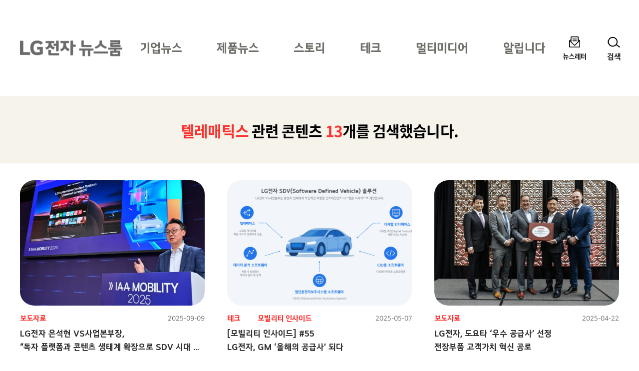

--- FILE ---
content_type: text/html; charset=UTF-8
request_url: https://live.lge.co.kr/tag/%ED%85%94%EB%A0%88%EB%A7%A4%ED%8B%B1%EC%8A%A4/
body_size: 7375
content:
<!DOCTYPE html>
<html lang="ko-KR">
<head>
<meta charset="UTF-8">
<meta name="viewport" content="width=device-width, user-scalable=1, initial-scale=1, minimum-scale=1" />
<title>텔레매틱스 &#8211; LG전자 뉴스룸</title>
<meta name='robots' content='max-image-preview:large' />
<link rel="alternate" type="application/rss+xml" title="LG전자 뉴스룸 &raquo; 피드" href="https://live.lge.co.kr/feed/" />
<style id='wp-img-auto-sizes-contain-inline-css' type='text/css'>
img:is([sizes=auto i],[sizes^="auto," i]){contain-intrinsic-size:3000px 1500px}
/*# sourceURL=wp-img-auto-sizes-contain-inline-css */
</style>
<link rel='stylesheet' id='style-css' href='https://live.lge.co.kr/wp-content/themes/bricksand-live-lge/assets/build/style.min.css?ver=17f9d9c91b115095c8fe' type='text/css' media='all' />
<meta name="title" content="텔레매틱스 - LG전자 뉴스룸" />
<meta name="description" content="찾고 싶은 것이 있나요? 텔레매틱스에 대해 13개의 검색결과가 있습니다." />
<meta property="og:title" content="텔레매틱스 - LG전자 뉴스룸" />
<meta property="og:description" content="찾고 싶은 것이 있나요? 텔레매틱스에 대해 13개의 검색결과가 있습니다." />
<meta property="og:image" content="https://live.lge.co.kr/wp-content/uploads/2025/09/2509-lg-iaa-1-600x315.jpg" />
<meta name="twitter:card" content="summary_large_image" />
<meta name="twitter:title" content="텔레매틱스 - LG전자 뉴스룸" />
<meta name="twitter:description" content="찾고 싶은 것이 있나요? 텔레매틱스에 대해 13개의 검색결과가 있습니다." />
<meta name="twitter:image" content="https://live.lge.co.kr/wp-content/uploads/2025/09/2509-lg-iaa-1-600x315.jpg" />
<link rel="icon" href="https://live.lge.co.kr/wp-content/uploads/2023/08/cropped-siteicon-32x32.png" sizes="32x32" />
<link rel="icon" href="https://live.lge.co.kr/wp-content/uploads/2023/08/cropped-siteicon-192x192.png" sizes="192x192" />
<link rel="apple-touch-icon" href="https://live.lge.co.kr/wp-content/uploads/2023/08/cropped-siteicon-180x180.png" />
<meta name="msapplication-TileImage" content="https://live.lge.co.kr/wp-content/uploads/2023/08/cropped-siteicon-270x270.png" />
<meta name="naver-site-verification" content="e2b7cb661dda3eae24a4460ac80865ed45b0f921" />
<meta name="google-site-verification" content="6vnoKh3_v-8_Cccd_WtRhnBz6_R4OHZ6e5D8s7UaUyg" />
<!-- Google Tag Manager -->
<script>(function(w,d,s,l,i){w[l]=w[l]||[];w[l].push({'gtm.start':
new Date().getTime(),event:'gtm.js'});var f=d.getElementsByTagName(s)[0],
j=d.createElement(s),dl=l!='dataLayer'?'&l='+l:'';j.async=true;j.src=
'https://www.googletagmanager.com/gtm.js?id='+i+dl;f.parentNode.insertBefore(j,f);
})(window,document,'script','dataLayer','GTM-K7N9BJHS');</script>
<!-- End Google Tag Manager -->
<style id='global-styles-inline-css' type='text/css'>
:root{--wp--preset--aspect-ratio--square: 1;--wp--preset--aspect-ratio--4-3: 4/3;--wp--preset--aspect-ratio--3-4: 3/4;--wp--preset--aspect-ratio--3-2: 3/2;--wp--preset--aspect-ratio--2-3: 2/3;--wp--preset--aspect-ratio--16-9: 16/9;--wp--preset--aspect-ratio--9-16: 9/16;--wp--preset--color--black: #000000;--wp--preset--color--cyan-bluish-gray: #abb8c3;--wp--preset--color--white: #ffffff;--wp--preset--color--pale-pink: #f78da7;--wp--preset--color--vivid-red: #cf2e2e;--wp--preset--color--luminous-vivid-orange: #ff6900;--wp--preset--color--luminous-vivid-amber: #fcb900;--wp--preset--color--light-green-cyan: #7bdcb5;--wp--preset--color--vivid-green-cyan: #00d084;--wp--preset--color--pale-cyan-blue: #8ed1fc;--wp--preset--color--vivid-cyan-blue: #00d084;--wp--preset--color--vivid-purple: #9b51e0;--wp--preset--color--lg-red: #fd312e;--wp--preset--color--light-gray: #999999;--wp--preset--color--very-light-gray: #eeeeee;--wp--preset--gradient--vivid-cyan-blue-to-vivid-purple: linear-gradient(135deg,rgb(6,147,227) 0%,rgb(155,81,224) 100%);--wp--preset--gradient--light-green-cyan-to-vivid-green-cyan: linear-gradient(135deg,rgb(122,220,180) 0%,rgb(0,208,130) 100%);--wp--preset--gradient--luminous-vivid-amber-to-luminous-vivid-orange: linear-gradient(135deg,rgb(252,185,0) 0%,rgb(255,105,0) 100%);--wp--preset--gradient--luminous-vivid-orange-to-vivid-red: linear-gradient(135deg,rgb(255,105,0) 0%,rgb(207,46,46) 100%);--wp--preset--gradient--very-light-gray-to-cyan-bluish-gray: linear-gradient(135deg,rgb(238,238,238) 0%,rgb(169,184,195) 100%);--wp--preset--gradient--cool-to-warm-spectrum: linear-gradient(135deg,rgb(74,234,220) 0%,rgb(151,120,209) 20%,rgb(207,42,186) 40%,rgb(238,44,130) 60%,rgb(251,105,98) 80%,rgb(254,248,76) 100%);--wp--preset--gradient--blush-light-purple: linear-gradient(135deg,rgb(255,206,236) 0%,rgb(152,150,240) 100%);--wp--preset--gradient--blush-bordeaux: linear-gradient(135deg,rgb(254,205,165) 0%,rgb(254,45,45) 50%,rgb(107,0,62) 100%);--wp--preset--gradient--luminous-dusk: linear-gradient(135deg,rgb(255,203,112) 0%,rgb(199,81,192) 50%,rgb(65,88,208) 100%);--wp--preset--gradient--pale-ocean: linear-gradient(135deg,rgb(255,245,203) 0%,rgb(182,227,212) 50%,rgb(51,167,181) 100%);--wp--preset--gradient--electric-grass: linear-gradient(135deg,rgb(202,248,128) 0%,rgb(113,206,126) 100%);--wp--preset--gradient--midnight: linear-gradient(135deg,rgb(2,3,129) 0%,rgb(40,116,252) 100%);--wp--preset--font-size--small: 12px;--wp--preset--font-size--medium: 20px;--wp--preset--font-size--large: 20px;--wp--preset--font-size--x-large: 42px;--wp--preset--font-size--regular: 19px;--wp--preset--font-size--huge: 30px;--wp--preset--spacing--20: 0.44rem;--wp--preset--spacing--30: 0.67rem;--wp--preset--spacing--40: 1rem;--wp--preset--spacing--50: 1.5rem;--wp--preset--spacing--60: 2.25rem;--wp--preset--spacing--70: 3.38rem;--wp--preset--spacing--80: 5.06rem;--wp--preset--shadow--natural: 6px 6px 9px rgba(0, 0, 0, 0.2);--wp--preset--shadow--deep: 12px 12px 50px rgba(0, 0, 0, 0.4);--wp--preset--shadow--sharp: 6px 6px 0px rgba(0, 0, 0, 0.2);--wp--preset--shadow--outlined: 6px 6px 0px -3px rgb(255, 255, 255), 6px 6px rgb(0, 0, 0);--wp--preset--shadow--crisp: 6px 6px 0px rgb(0, 0, 0);}:where(.is-layout-flex){gap: 0.5em;}:where(.is-layout-grid){gap: 0.5em;}body .is-layout-flex{display: flex;}.is-layout-flex{flex-wrap: wrap;align-items: center;}.is-layout-flex > :is(*, div){margin: 0;}body .is-layout-grid{display: grid;}.is-layout-grid > :is(*, div){margin: 0;}:where(.wp-block-columns.is-layout-flex){gap: 2em;}:where(.wp-block-columns.is-layout-grid){gap: 2em;}:where(.wp-block-post-template.is-layout-flex){gap: 1.25em;}:where(.wp-block-post-template.is-layout-grid){gap: 1.25em;}.has-black-color{color: var(--wp--preset--color--black) !important;}.has-cyan-bluish-gray-color{color: var(--wp--preset--color--cyan-bluish-gray) !important;}.has-white-color{color: var(--wp--preset--color--white) !important;}.has-pale-pink-color{color: var(--wp--preset--color--pale-pink) !important;}.has-vivid-red-color{color: var(--wp--preset--color--vivid-red) !important;}.has-luminous-vivid-orange-color{color: var(--wp--preset--color--luminous-vivid-orange) !important;}.has-luminous-vivid-amber-color{color: var(--wp--preset--color--luminous-vivid-amber) !important;}.has-light-green-cyan-color{color: var(--wp--preset--color--light-green-cyan) !important;}.has-vivid-green-cyan-color{color: var(--wp--preset--color--vivid-green-cyan) !important;}.has-pale-cyan-blue-color{color: var(--wp--preset--color--pale-cyan-blue) !important;}.has-vivid-cyan-blue-color{color: var(--wp--preset--color--vivid-cyan-blue) !important;}.has-vivid-purple-color{color: var(--wp--preset--color--vivid-purple) !important;}.has-black-background-color{background-color: var(--wp--preset--color--black) !important;}.has-cyan-bluish-gray-background-color{background-color: var(--wp--preset--color--cyan-bluish-gray) !important;}.has-white-background-color{background-color: var(--wp--preset--color--white) !important;}.has-pale-pink-background-color{background-color: var(--wp--preset--color--pale-pink) !important;}.has-vivid-red-background-color{background-color: var(--wp--preset--color--vivid-red) !important;}.has-luminous-vivid-orange-background-color{background-color: var(--wp--preset--color--luminous-vivid-orange) !important;}.has-luminous-vivid-amber-background-color{background-color: var(--wp--preset--color--luminous-vivid-amber) !important;}.has-light-green-cyan-background-color{background-color: var(--wp--preset--color--light-green-cyan) !important;}.has-vivid-green-cyan-background-color{background-color: var(--wp--preset--color--vivid-green-cyan) !important;}.has-pale-cyan-blue-background-color{background-color: var(--wp--preset--color--pale-cyan-blue) !important;}.has-vivid-cyan-blue-background-color{background-color: var(--wp--preset--color--vivid-cyan-blue) !important;}.has-vivid-purple-background-color{background-color: var(--wp--preset--color--vivid-purple) !important;}.has-black-border-color{border-color: var(--wp--preset--color--black) !important;}.has-cyan-bluish-gray-border-color{border-color: var(--wp--preset--color--cyan-bluish-gray) !important;}.has-white-border-color{border-color: var(--wp--preset--color--white) !important;}.has-pale-pink-border-color{border-color: var(--wp--preset--color--pale-pink) !important;}.has-vivid-red-border-color{border-color: var(--wp--preset--color--vivid-red) !important;}.has-luminous-vivid-orange-border-color{border-color: var(--wp--preset--color--luminous-vivid-orange) !important;}.has-luminous-vivid-amber-border-color{border-color: var(--wp--preset--color--luminous-vivid-amber) !important;}.has-light-green-cyan-border-color{border-color: var(--wp--preset--color--light-green-cyan) !important;}.has-vivid-green-cyan-border-color{border-color: var(--wp--preset--color--vivid-green-cyan) !important;}.has-pale-cyan-blue-border-color{border-color: var(--wp--preset--color--pale-cyan-blue) !important;}.has-vivid-cyan-blue-border-color{border-color: var(--wp--preset--color--vivid-cyan-blue) !important;}.has-vivid-purple-border-color{border-color: var(--wp--preset--color--vivid-purple) !important;}.has-vivid-cyan-blue-to-vivid-purple-gradient-background{background: var(--wp--preset--gradient--vivid-cyan-blue-to-vivid-purple) !important;}.has-light-green-cyan-to-vivid-green-cyan-gradient-background{background: var(--wp--preset--gradient--light-green-cyan-to-vivid-green-cyan) !important;}.has-luminous-vivid-amber-to-luminous-vivid-orange-gradient-background{background: var(--wp--preset--gradient--luminous-vivid-amber-to-luminous-vivid-orange) !important;}.has-luminous-vivid-orange-to-vivid-red-gradient-background{background: var(--wp--preset--gradient--luminous-vivid-orange-to-vivid-red) !important;}.has-very-light-gray-to-cyan-bluish-gray-gradient-background{background: var(--wp--preset--gradient--very-light-gray-to-cyan-bluish-gray) !important;}.has-cool-to-warm-spectrum-gradient-background{background: var(--wp--preset--gradient--cool-to-warm-spectrum) !important;}.has-blush-light-purple-gradient-background{background: var(--wp--preset--gradient--blush-light-purple) !important;}.has-blush-bordeaux-gradient-background{background: var(--wp--preset--gradient--blush-bordeaux) !important;}.has-luminous-dusk-gradient-background{background: var(--wp--preset--gradient--luminous-dusk) !important;}.has-pale-ocean-gradient-background{background: var(--wp--preset--gradient--pale-ocean) !important;}.has-electric-grass-gradient-background{background: var(--wp--preset--gradient--electric-grass) !important;}.has-midnight-gradient-background{background: var(--wp--preset--gradient--midnight) !important;}.has-small-font-size{font-size: var(--wp--preset--font-size--small) !important;}.has-medium-font-size{font-size: var(--wp--preset--font-size--medium) !important;}.has-large-font-size{font-size: var(--wp--preset--font-size--large) !important;}.has-x-large-font-size{font-size: var(--wp--preset--font-size--x-large) !important;}
/*# sourceURL=global-styles-inline-css */
</style>
</head>
<body class="archive tag tag-1936 wp-custom-logo wp-theme-bricksand-live-lge">
<!-- Google Tag Manager (noscript) -->
<noscript><iframe src="https://www.googletagmanager.com/ns.html?id=GTM-K7N9BJHS"
height="0" width="0" style="display:none;visibility:hidden"></iframe></noscript>
<!-- End Google Tag Manager (noscript) -->
<div id="acc-nav">
	<a href="#content">본문 바로가기</a>
</div>
<div id="wrap">
	<header id="header">
		<div class="inner">
			<h1 class="logo">
			<a href="https://live.lge.co.kr/">
				<img src="https://live.lge.co.kr/wp-content/uploads/2024/10/LG전자-뉴스룸_logo3-1-1.png" width="205" height="87" alt="LG전자 뉴스룸" data-default-logo="https://live.lge.co.kr/wp-content/uploads/2024/10/LG전자-뉴스룸_logo3-1-1.png">
			</a>
		</h1>			<nav id="gnb" role="navigation">
				<h2 class="screen-reader-text">메인 메뉴</h2>
				<ul><li id="menu-item-221214" class="menu-item menu-item-type-taxonomy menu-item-object-category menu-item-221214"><a href="https://live.lge.co.kr/news/">기업뉴스</a></li>
<li id="menu-item-230147" class="menu-item menu-item-type-taxonomy menu-item-object-category menu-item-230147"><a href="https://live.lge.co.kr/product-news/">제품뉴스</a></li>
<li id="menu-item-221218" class="menu-item menu-item-type-taxonomy menu-item-object-category menu-item-221218"><a href="https://live.lge.co.kr/story/">스토리</a></li>
<li id="menu-item-212680" class="menu-item menu-item-type-taxonomy menu-item-object-category menu-item-212680"><a href="https://live.lge.co.kr/tech/">테크</a></li>
<li id="menu-item-221215" class="menu-item menu-item-type-taxonomy menu-item-object-category menu-item-221215"><a href="https://live.lge.co.kr/multimedia/">멀티미디어</a></li>
<li id="menu-item-221223" class="menu-item menu-item-type-taxonomy menu-item-object-category menu-item-221223"><a href="https://live.lge.co.kr/notice/">알립니다</a></li>
</ul>			</nav>
			<div class="util">
				<ul><li id="menu-item-212681" class="newsletter menu-item menu-item-type-post_type menu-item-object-page menu-item-212681"><a href="https://live.lge.co.kr/newsletters/">뉴스레터</a></li>
</ul>				<button type="button" class="search-menu"><span>검색</span></button>
			</div>
		</div>
		<div class="search-form">
	<div class="inner">
		<form action="https://live.lge.co.kr" method="get" autocomplete="off">
			<fieldset>
				<input type="text" name="s" id="search" title="검색어" required placeholder="검색어를 입력하세요." value="" />
				<button type="submit" class="submit">검색</button>
				<button type="button" class="close">닫기</button>
			</fieldset>
		</form>
							<div class="search-keyword">
				<p class="title">추천 키워드</p>
				<ul>
											<li><a href="https://live.lge.co.kr/?s=AI">AI</a></li>
											<li><a href="https://live.lge.co.kr/?s=UP가전 2.0">UP가전 2.0</a></li>
											<li><a href="https://live.lge.co.kr/?s=올레드">올레드</a></li>
											<li><a href="https://live.lge.co.kr/?s=전장">전장</a></li>
									</ul>
			</div>
			</div>
</div>
	</header>
			<div class="fixex-menu">
			<ul><li id="menu-item-213523" class="home menu-item menu-item-type-post_type menu-item-object-page menu-item-home menu-item-213523"><a href="https://live.lge.co.kr/">홈</a></li>
<li id="menu-item-213524" class="menu menu-item menu-item-type-custom menu-item-object-custom menu-item-213524"><a href="#gnb">메뉴</a></li>
<li id="menu-item-213527" class="search menu-item menu-item-type-custom menu-item-object-custom menu-item-213527"><a href="#search">검색</a></li>
<li id="menu-item-213525" class="latest menu-item menu-item-type-custom menu-item-object-custom menu-item-213525"><a href="/view-all?orderby=latest">최신</a></li>
<li id="menu-item-221213" class="popularity menu-item menu-item-type-custom menu-item-object-custom menu-item-221213"><a href="/view-all/?orderby=popularity">인기</a></li>
</ul>		</div>
		<div id="container">
		<article id="content">
			<!-- Content -->

							<div class="search-result">
					<h1 class="screen-reader-text">검색결과</h1>
					<p><em>텔레매틱스</em> 관련 콘텐츠 <em>13</em>개를 검색했습니다.</p>
				</div>
			
			<div class="post-list">
	<ul>
								<li>
				<a href="https://live.lge.co.kr/2509-lg-iaa/" title="LG전자 은석현 VS사업본부장,“독자 플랫폼과 콘텐츠 생태계 확장으로 SDV 시대 이끈다”">
					<figure>
						<img width="840" height="545" src="https://live.lge.co.kr/wp-content/uploads/2025/09/2509-lg-iaa-1.jpg" class="attachment-thumbnail size-thumbnail wp-post-image" alt="LG전자 은석현 VS사업본부장이 국제 모터쇼 &#039;IAA 모빌리티 2025&#039;서 &#039;차량 내 경험의 재정의&#039;를 주제로 콘퍼런스를 진행하고 있다." decoding="async" />					</figure>
				</a>
				<span class="meta">
					<span class="category">보도자료</span>
										<span class="date">2025-09-09</span>
				</span>
				<span class="title">
					<a href="https://live.lge.co.kr/2509-lg-iaa/">LG전자 은석현 VS사업본부장,<br>“독자 플랫폼과 콘텐츠 생태계 확장으로 SDV 시대 이끈다”</a>
				</span>
			</li>
								<li>
				<a href="https://live.lge.co.kr/2505-lg-gm-supplier/" title="[모빌리티 인사이드] #55LG전자, GM ‘올해의 공급사’ 되다">
					<figure>
						<img width="840" height="570" src="https://live.lge.co.kr/wp-content/uploads/2025/05/VS_SDV-Solution-840x570.png" class="attachment-thumbnail size-thumbnail wp-post-image" alt="LG전자의 SDV(Software Defined Vehicle) 솔루션" decoding="async" />					</figure>
				</a>
				<span class="meta">
					<span class="category">테크</span>
					<a href="https://live.lge.co.kr/series/%eb%aa%a8%eb%b9%8c%eb%a6%ac%ed%8b%b0-%ec%9d%b8%ec%82%ac%ec%9d%b4%eb%93%9c/" class="series">모빌리티 인사이드</a>					<span class="date">2025-05-07</span>
				</span>
				<span class="title">
					<a href="https://live.lge.co.kr/2505-lg-gm-supplier/">[모빌리티 인사이드] #55<br>LG전자, GM ‘올해의 공급사’ 되다</a>
				</span>
			</li>
								<li>
				<a href="https://live.lge.co.kr/2504-lg-toyota/" title="LG전자, 도요타 ‘우수 공급사’ 선정전장부품 고객가치 혁신 공로">
					<figure>
						<img width="840" height="570" src="https://live.lge.co.kr/wp-content/uploads/2025/04/2025-ABM-LG-Electronics-840x570.jpg" class="attachment-thumbnail size-thumbnail wp-post-image" alt="LG전자 VS북미법인장 오해진 상무(왼쪽에서 네 번째)와 도요타 북미법인 부품·자재 구매 관리 담당 토모 이이쿠보 부사장(왼쪽에서 두 번째)." decoding="async" />					</figure>
				</a>
				<span class="meta">
					<span class="category">보도자료</span>
										<span class="date">2025-04-22</span>
				</span>
				<span class="title">
					<a href="https://live.lge.co.kr/2504-lg-toyota/">LG전자, 도요타 ‘우수 공급사’ 선정<br>전장부품 고객가치 혁신 공로</a>
				</span>
			</li>
								<li>
				<a href="https://live.lge.co.kr/2504-lg-sdv/" title="LG전자, GM ‘올해의 공급사’ 선정혁신적 SDV 솔루션 기술력 인정받아">
					<figure>
						<img width="840" height="473" src="https://live.lge.co.kr/wp-content/uploads/2025/04/2504-lg-gm.jpg" class="attachment-thumbnail size-thumbnail wp-post-image" alt="미국 애리조나주(州)에서 열린 &#039;제33회 올해의 공급사 시상식&#039;" decoding="async" loading="lazy" />					</figure>
				</a>
				<span class="meta">
					<span class="category">보도자료</span>
										<span class="date">2025-04-14</span>
				</span>
				<span class="title">
					<a href="https://live.lge.co.kr/2504-lg-sdv/">LG전자, GM ‘올해의 공급사’ 선정<br>혁신적 SDV 솔루션 기술력 인정받아</a>
				</span>
			</li>
								<li>
				<a href="https://live.lge.co.kr/2309-lg-sdv/" title="[모빌리티 인사이드] #38 현 모빌리티 업계의 뜨거운 화두, SDV">
					<figure>
						<img width="840" height="570" src="https://live.lge.co.kr/wp-content/uploads/2023/09/840x570-6-2.png" class="attachment-thumbnail size-thumbnail wp-post-image" alt="양복을 입은 남성이 태블릿을 들고 있고, 그 위에 자동차 홀로그램이 떠 있는 이미지 (출처: Freepik)" decoding="async" loading="lazy" />					</figure>
				</a>
				<span class="meta">
					<span class="category">테크</span>
					<a href="https://live.lge.co.kr/series/%eb%aa%a8%eb%b9%8c%eb%a6%ac%ed%8b%b0-%ec%9d%b8%ec%82%ac%ec%9d%b4%eb%93%9c/" class="series">모빌리티 인사이드</a>					<span class="date">2023-09-15</span>
				</span>
				<span class="title">
					<a href="https://live.lge.co.kr/2309-lg-sdv/">[모빌리티 인사이드] #38 현 모빌리티 업계의 뜨거운 화두, SDV</a>
				</span>
			</li>
								<li>
				<a href="https://live.lge.co.kr/2307-gm-suppliers/" title="[모빌리티 인사이드] #36 LG전자, GM의 최우수 공급사로 선정되다">
					<figure>
						<img width="840" height="570" src="https://live.lge.co.kr/wp-content/uploads/2023/07/840x570-7.png" class="attachment-thumbnail size-thumbnail wp-post-image" alt="모빌리티 인사이드, 모빌리티, 자동차, 미래차, 자율주행, 전기차, 자동차부품, GM, 인포테인먼트, 텔레매틱스," decoding="async" loading="lazy" />					</figure>
				</a>
				<span class="meta">
					<span class="category">테크</span>
					<a href="https://live.lge.co.kr/series/%eb%aa%a8%eb%b9%8c%eb%a6%ac%ed%8b%b0-%ec%9d%b8%ec%82%ac%ec%9d%b4%eb%93%9c/" class="series">모빌리티 인사이드</a>					<span class="date">2023-07-21</span>
				</span>
				<span class="title">
					<a href="https://live.lge.co.kr/2307-gm-suppliers/">[모빌리티 인사이드] #36 LG전자, GM의 최우수 공급사로 선정되다</a>
				</span>
			</li>
								<li>
				<a href="https://live.lge.co.kr/lg-vs-10-anniversary/" title="LG전자 VS사업본부 출범 10주년  “2030년 글로벌 전장시장 리더로 도약”">
					<figure>
						<img width="840" height="462" src="https://live.lge.co.kr/wp-content/uploads/2023/06/3.lg_-13.jpg" class="attachment-thumbnail size-thumbnail wp-post-image" alt="LG전자가 VS사업본부 출범 10주년을 맞아 28일부터 이틀간 서울 강서구 마곡 LG사이언스파크에서 ‘도전의 10년, 함께 만들어가는 비전 2030’을 주제로 기념행사를 가졌다. VS사업본부장 은석현 부사장(사진)이 오늘 열린 행사에서 임직원들에게 격려와 감사 인사를 전하고 있다." decoding="async" loading="lazy" />					</figure>
				</a>
				<span class="meta">
					<span class="category">보도자료</span>
										<span class="date">2023-06-29</span>
				</span>
				<span class="title">
					<a href="https://live.lge.co.kr/lg-vs-10-anniversary/">LG전자 VS사업본부 출범 10주년  “2030년 글로벌 전장시장 리더로 도약”</a>
				</span>
			</li>
								<li>
				<a href="https://live.lge.co.kr/lg-general-motors/" title="LG전자, GM ‘인포테인먼트·텔레매틱스 분야  최우수 공급사’로 선정">
					<figure>
						<img width="840" height="560" src="https://live.lge.co.kr/wp-content/uploads/2023/03/1.lg_-21.jpg" class="attachment-thumbnail size-thumbnail wp-post-image" alt="LG전자가 최근 GM이 주최한 ‘제 31회 올해의 공급사 시상식’에서 ‘인포테인먼트 및 텔레매틱스 분야 최우수 공급사’로 선정됐다. LG전자 VS사업본부장 은석현 부사장(왼쪽에서 두 번째)과 VS북미법인장 오해진 상무(오른쪽에서 두 번째)가 시상식서 GM 관계자들과 기념촬영을 하고 있다." decoding="async" loading="lazy" />					</figure>
				</a>
				<span class="meta">
					<span class="category">보도자료</span>
										<span class="date">2023-03-26</span>
				</span>
				<span class="title">
					<a href="https://live.lge.co.kr/lg-general-motors/">LG전자, GM ‘인포테인먼트·텔레매틱스 분야  최우수 공급사’로 선정</a>
				</span>
			</li>
								<li>
				<a href="https://live.lge.co.kr/2209-easy-zoom-1/" title="[쉽게 알려ZOOM] #1 가전사업 60년 기업이 자동차 부품에 진심이면 생기는 일">
					<figure>
						<img width="400" height="271" src="https://live.lge.co.kr/wp-content/uploads/2022/09/LG전자_썸네일840573-400x271.png" class="attachment-thumbnail size-thumbnail wp-post-image" alt="[쉽게 알려ZOOM] #1 가전사업 60년 기업이 자동차 전자부품까지 만들면?" decoding="async" loading="lazy" />					</figure>
				</a>
				<span class="meta">
					<span class="category">영상</span>
										<span class="date">2022-09-22</span>
				</span>
				<span class="title">
					<a href="https://live.lge.co.kr/2209-easy-zoom-1/">[쉽게 알려ZOOM] #1 가전사업 60년 기업이 자동차 부품에 진심이면 생기는 일</a>
				</span>
			</li>
								<li>
				<a href="https://live.lge.co.kr/2209-lg-electronicpart/" title="전기차 속 숨은 주인공, ‘전장 부품’이 주목 받는 이유">
					<figure>
						<img width="400" height="271" src="https://live.lge.co.kr/wp-content/uploads/2022/09/LG전자_썸네일840570-1-400x271.png" class="attachment-thumbnail size-thumbnail wp-post-image" alt="푸른 빛으로 빛나는 차량 안 노란색으로 빛나는 부품들" decoding="async" loading="lazy" />					</figure>
				</a>
				<span class="meta">
					<span class="category">테크</span>
										<span class="date">2022-09-14</span>
				</span>
				<span class="title">
					<a href="https://live.lge.co.kr/2209-lg-electronicpart/">전기차 속 숨은 주인공, ‘전장 부품’이 주목 받는 이유</a>
				</span>
			</li>
								<li>
				<a href="https://live.lge.co.kr/lg-in-vehicle-infotainment/" title="LG전자 전장사업, 상반기 신규 수주 8조 원 달해">
					<figure>
						<img width="400" height="250" src="https://live.lge.co.kr/wp-content/uploads/2022/07/1.lg_-2-400x250.jpg" class="attachment-thumbnail size-thumbnail wp-post-image" alt="LG전자 인포테인먼트 시스템이 탑재된 디지털 콕핏 컨셉 사진" decoding="async" loading="lazy" />					</figure>
				</a>
				<span class="meta">
					<span class="category">보도자료</span>
										<span class="date">2022-07-05</span>
				</span>
				<span class="title">
					<a href="https://live.lge.co.kr/lg-in-vehicle-infotainment/">LG전자 전장사업, 상반기 신규 수주 8조 원 달해</a>
				</span>
			</li>
								<li>
				<a href="https://live.lge.co.kr/telematics/" title="LG전자가 만드는 미래차의 핵심 #11 텔레매틱스">
					<figure>
						<img width="400" height="271" src="https://live.lge.co.kr/wp-content/uploads/2021/04/Telematics_main_210409-1-400x271.jpg" class="attachment-thumbnail size-thumbnail wp-post-image" alt="" decoding="async" loading="lazy" />					</figure>
				</a>
				<span class="meta">
					<span class="category">테크</span>
					<a href="https://live.lge.co.kr/series/%eb%aa%a8%eb%b9%8c%eb%a6%ac%ed%8b%b0-%ec%9d%b8%ec%82%ac%ec%9d%b4%eb%93%9c/" class="series">모빌리티 인사이드</a>					<span class="date">2021-04-19</span>
				</span>
				<span class="title">
					<a href="https://live.lge.co.kr/telematics/">LG전자가 만드는 미래차의 핵심 #11 텔레매틱스</a>
				</span>
			</li>
								<li>
				<a href="https://live.lge.co.kr/5g_autonomous02/" title="자율주행과 라이프스타일, 둘이 무슨 관계?">
					<figure>
						<img width="840" height="482" src="https://live.lge.co.kr/wp-content/uploads/2019/07/main-7-840x482.jpg" class="attachment-thumbnail size-thumbnail wp-post-image" alt="" decoding="async" loading="lazy" />					</figure>
				</a>
				<span class="meta">
					<span class="category">테크</span>
										<span class="date">2019-07-24</span>
				</span>
				<span class="title">
					<a href="https://live.lge.co.kr/5g_autonomous02/">자율주행과 라이프스타일, 둘이 무슨 관계?</a>
				</span>
			</li>
			</ul>
</div>
			
		<!-- //Content -->
		</article>
	</div>
	<footer id="footer">
		<a href="#wrap" class="page-top">Top</a>
		<div class="inner">
			<nav class="social-channel"><ul><li id="menu-item-212686" class="wa menu-item menu-item-type-custom menu-item-object-custom menu-item-212686"><a target="_blank" href="http://www.wa.or.kr/board/list.asp?BoardID=0006" title="WA인증마크 (새 창에서 열림)">WA인증마크</a></li>
<li id="menu-item-212687" class="facebook menu-item menu-item-type-custom menu-item-object-custom menu-item-212687"><a target="_blank" href="https://www.facebook.com/theLGstory" title="Facebook (새 창에서 열림)">Facebook</a></li>
<li id="menu-item-212688" class="youtube menu-item menu-item-type-custom menu-item-object-custom menu-item-212688"><a target="_blank" href="https://www.youtube.com/channel/UCrIAnDo3VuWex3fywkGpB1g/featured" title="YouTube (새 창에서 열림)">YouTube</a></li>
<li id="menu-item-212689" class="instagram menu-item menu-item-type-custom menu-item-object-custom menu-item-212689"><a target="_blank" href="https://www.instagram.com/lgelectronics_kr/" title="Instagram (새 창에서 열림)">Instagram</a></li>
<li id="menu-item-212690" class="naver-blog menu-item menu-item-type-custom menu-item-object-custom menu-item-212690"><a target="_blank" href="https://post.naver.com/my.nhn?memberNo=516856" title="Naver Blog (새 창에서 열림)">Naver Blog</a></li>
<li id="menu-item-212691" class="flickr menu-item menu-item-type-custom menu-item-object-custom menu-item-212691"><a target="_blank" href="https://www.flickr.com/photos/lge/" title="Flickr (새 창에서 열림)">Flickr</a></li>
<li id="menu-item-221346" class="kakao-channel menu-item menu-item-type-custom menu-item-object-custom menu-item-221346"><a target="_blank" href="http://pf.kakao.com/_QXQlG" title="카카오 채널 (새 창에서 열림)">카카오 채널</a></li>
</ul></nav><nav class="fnb"><ul><li id="menu-item-212684" class="menu-item menu-item-type-post_type menu-item-object-page menu-item-212684"><a href="https://live.lge.co.kr/blog_operating_policy/">LG전자 뉴스룸 운영 정책</a></li>
<li id="menu-item-212685" class="menu-item menu-item-type-post_type menu-item-object-page menu-item-privacy-policy menu-item-212685"><a rel="privacy-policy" href="https://live.lge.co.kr/privacy_policy/">개인정보 처리방침</a></li>
</ul></nav><nav class="family-site"><button type="button" title="Family Site 선택" aria-haspopup="true" aria-controls="family-site" aria-expanded="false">Family Site<span class="screen-reader-text">(접힘)</span></button><ul id="family-site"><li id="menu-item-212692" class="menu-item menu-item-type-custom menu-item-object-custom menu-item-212692"><a target="_blank" href="https://www.lge.co.kr/lgekor/main.do" title="LG전자 국문 홈페이지 (새 창에서 열림)">LG전자 국문 홈페이지</a></li>
<li id="menu-item-212693" class="menu-item menu-item-type-custom menu-item-object-custom menu-item-212693"><a target="_blank" href="https://www.lg.com/us" title="LG전자 영문 홈페이지 (새 창에서 열림)">LG전자 영문 홈페이지</a></li>
<li id="menu-item-212694" class="menu-item menu-item-type-custom menu-item-object-custom menu-item-212694"><a target="_blank" href="https://www.lgnewsroom.com/" title="LG전자 글로벌 뉴스룸 (새 창에서 열림)">LG전자 글로벌 뉴스룸</a></li>
</ul></nav>			<p class="copyright">COPYRIGHT©LG electronics. all rights reserved.</p>		</div>
	</footer>
</div>
<script type="speculationrules">
{"prefetch":[{"source":"document","where":{"and":[{"href_matches":"/*"},{"not":{"href_matches":["/wp-*.php","/wp-admin/*","/wp-content/uploads/*","/wp-content/*","/wp-content/plugins/*","/wp-content/themes/bricksand-live-lge/*","/*\\?(.+)"]}},{"not":{"selector_matches":"a[rel~=\"nofollow\"]"}},{"not":{"selector_matches":".no-prefetch, .no-prefetch a"}}]},"eagerness":"conservative"}]}
</script>
<script type="text/javascript" id="ui-js-extra">
/* <![CDATA[ */
var ui = {"ajaxurl":"https://live.lge.co.kr/wp-admin/admin-ajax.php"};
//# sourceURL=ui-js-extra
/* ]]> */
</script>
<script type="text/javascript" src="https://live.lge.co.kr/wp-content/themes/bricksand-live-lge/assets/build/ui.min.js?ver=17f9d9c91b115095c8fe" id="ui-js"></script>
</body>
</html>
